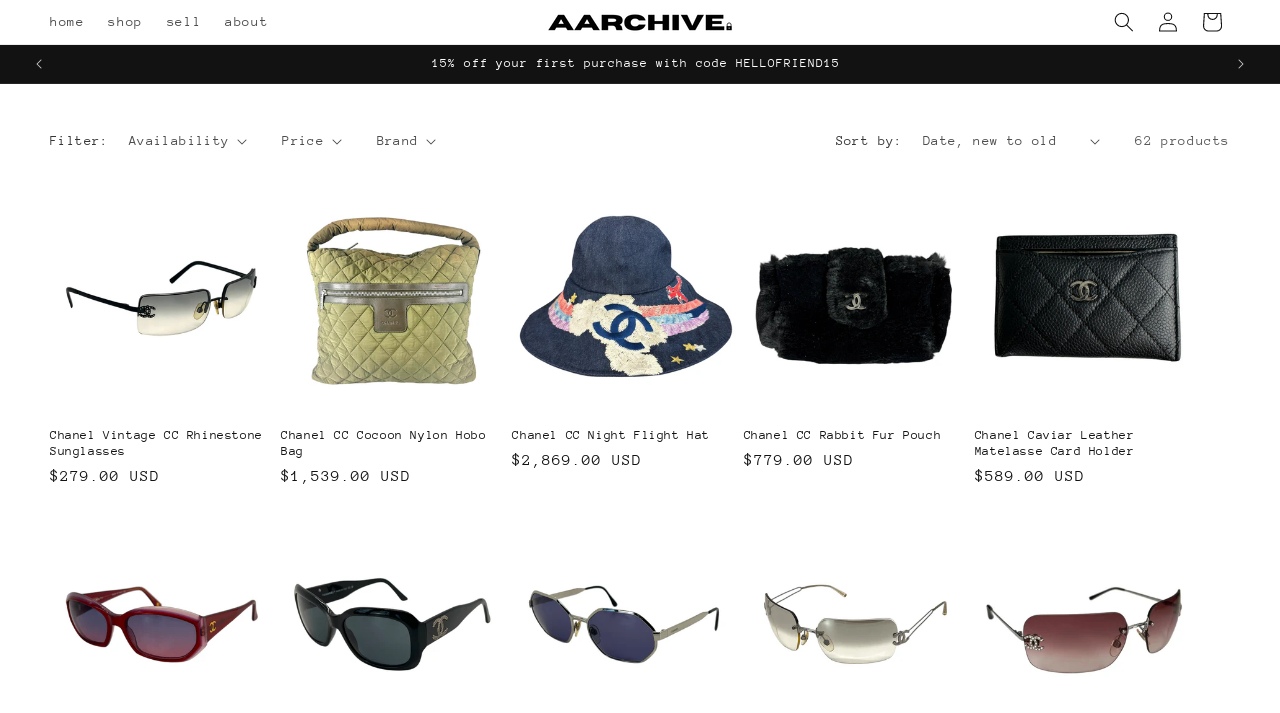

--- FILE ---
content_type: text/javascript
request_url: https://www.aarchive.shop/cdn/shop/t/1/assets/custom.js?v=18600443679828292111740436498
body_size: -267
content:
document.addEventListener("DOMContentLoaded",function(){const form=document.getElementById("appointmentForm"),messageDiv=document.getElementById("message");typeof flatpickr<"u"&&flatpickr("#appointmentDate",{enableTime:!0,dateFormat:"Y-m-d H:i",minDate:"today",time_24hr:!1}),form.addEventListener("submit",async function(e){e.preventDefault();const submitButton=document.getElementById("submit-button");submitButton.disabled=!0;const rawDate=document.getElementById("appointmentDate").value,isoDate=new Date(rawDate.replace(" ","T")).toISOString(),formData={name:document.getElementById("name").value,email:document.getElementById("email").value,phone:document.getElementById("phone").value,appointmentDate:isoDate,notes:document.getElementById("notes").value};try{const response=await fetch("https://shopify-appointments-phillipdowd6.replit.app/api/appointments",{method:"POST",headers:{"Content-Type":"application/json"},body:JSON.stringify(formData)}),data=await response.json();response.ok?(messageDiv.textContent="Appointment booked successfully!",messageDiv.style.display="block",messageDiv.className="message success",form.reset()):(messageDiv.textContent=data.error||"Failed to book appointment. Please try again.",messageDiv.style.display="block",messageDiv.className="message error")}catch(error){console.error("Error:",error),messageDiv.textContent="An error occurred. Please try again later.",messageDiv.style.display="block",messageDiv.className="message error"}finally{submitButton.disabled=!1}})});
//# sourceMappingURL=/cdn/shop/t/1/assets/custom.js.map?v=18600443679828292111740436498
